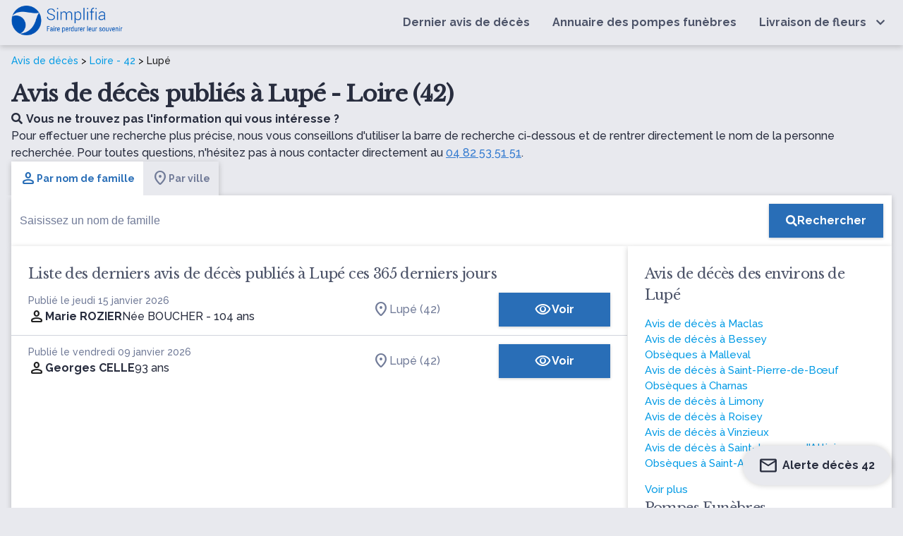

--- FILE ---
content_type: text/html; charset=UTF-8
request_url: https://www.simplifia.fr/avis-de-deces/ville/lupe-42
body_size: 10646
content:


<!DOCTYPE html>
<html lang="fr-FR">
<head>
    <meta http-equiv="Content-Type" content="text/html; charset=UTF-8"/>
    <meta name="viewport" content="width=device-width, initial-scale=1, maximum-scale=5.0"/>
    <meta name="theme-color" content="#296eb7"/>
            <link rel="canonical" href="https://www.simplifia.fr/avis-de-deces/ville/lupe-42"/>
    <meta name="robots" content="index,follow" />

            <link media="all" href="https://www.simplifia.fr/wp-content/cache/autoptimize/css/autoptimize_7cd407d4e6ef9a0b1ab35fddbd64f83d.css" rel="stylesheet"><title>Avis de décès Lupé (42) - obsèques et nécrologie à Lupé - Simplifia</title>
            <meta name="description" content="Retrouvez tous les avis de décès de la ville de Lupé (42) - Adresse et heure des obsèques - Livraison de fleurs de deuil - Condoléances en ligne"/>
            <meta property="og:type" content="website"/>
            <meta property="og:url" content="https://www.simplifia.fr/avis-de-deces/ville/lupe-42"/>
            <meta property="og:image"
                  content="https://www.simplifia.fr/wp-content/themes/simpli-wp-theme-pf-materialize/images/avis-de-deces-journaux.jpg"/>
            <meta property="og:image:width"
                  content="843"/>
            <meta property="og:image:height"
                  content="447"/>
            <meta property="og:title" content="Avis de décès Lupé (42) - obsèques et nécrologie à Lupé - Simplifia"/>
            <meta property="og:description" content="Retrouvez tous les avis de décès de la ville de Lupé (42) - Adresse et heure des obsèques - Livraison de fleurs de deuil - Condoléances en ligne"/>
            <meta name="twitter:title" content="Avis de décès Lupé (42) - obsèques et nécrologie à Lupé - Simplifia"/>
            <meta name="twitter:description" content="Retrouvez tous les avis de décès de la ville de Lupé (42) - Adresse et heure des obsèques - Livraison de fleurs de deuil - Condoléances en ligne"/>

			    <link rel="shortcut icon"
          href="https://www.simplifia.fr/wp-content/themes/simpli-wp-theme-pf-materialize/assets/images/simplifia/simplifia-favicon-48x48.ico">
    <link rel="icon" type="image/png" sizes="32x32"
          href="https://www.simplifia.fr/wp-content/themes/simpli-wp-theme-pf-materialize/assets/images/simplifia/favicon-32x32.png">
    <link rel="icon" type="image/png" sizes="16x16"
          href="https://www.simplifia.fr/wp-content/themes/simpli-wp-theme-pf-materialize/assets/images/simplifia/favicon-16x16.png">
    <link rel="apple-touch-icon" sizes="180x180"
          href="https://www.simplifia.fr/wp-content/themes/simpli-wp-theme-pf-materialize/assets/images/simplifia/apple-touch-icon.png">
    <meta name="msapplication-TileColor" content="#ffffff"/>
    <meta name="msapplication-TileImage"
          content="https://www.simplifia.fr/wp-content/themes/simpli-wp-theme-pf-materialize/assets/images/simplifia/ms-title-150x150.png"/>
    <meta name="twitter:image"
          content="https://www.simplifia.fr/wp-content/themes/simpli-wp-theme-pf-materialize/assets/images/simplifia/logo-simplifia-header.png"/>
    <meta name="twitter:site" content="@Simplifia_info"/>
    <meta name="twitter:card" content="summary"/>
    <meta name="twitter:creator" content="@Simplifia_info">
    <meta name='robots' content='max-image-preview:large' />
	<style>img:is([sizes="auto" i], [sizes^="auto," i]) { contain-intrinsic-size: 3000px 1500px }</style>
	
<!-- Google Tag Manager -->
<script>(function(w,d,s,l,i){w[l]=w[l]||[];w[l].push({'gtm.start':
new Date().getTime(),event:'gtm.js'});var f=d.getElementsByTagName(s)[0],
j=d.createElement(s),dl=l!='dataLayer'?'&l='+l:'';j.async=true;j.src=
'https://www.googletagmanager.com/gtm.js?id='+i+dl;f.parentNode.insertBefore(j,f);
})(window,document,'script','dataLayer','GTM-96DK');</script>
<!-- End Google Tag Manager -->

<link rel='dns-prefetch' href='//ajax.googleapis.com' />
<link rel='dns-prefetch' href='//cdnjs.cloudflare.com' />
<link rel='dns-prefetch' href='//www.simplifia.fr' />
<link rel='dns-prefetch' href='//fonts.googleapis.com' />
<link rel='stylesheet' id='materialize-css' href='https://cdnjs.cloudflare.com/ajax/libs/materialize/1.0.0/css/materialize.min.css?ver=6.8.3' type='text/css' media='all' />

<link rel='stylesheet' id='google-font-raleway-css' href='https://fonts.googleapis.com/css?family=Libre+Baskerville%3A400%7CRaleway%3A500%2C700&#038;ver=6.8.3' type='text/css' media='all' />
<link rel='stylesheet' id='materialize-icons-css' href='https://fonts.googleapis.com/icon?family=Material+Icons+Round%7CMaterial+Icons+Outlined%7CMaterial+Symbols+Outlined%7CMaterial+Symbols+Rounded&#038;ver=6.8.3' type='text/css' media='all' />

<style id='global-styles-inline-css' type='text/css'>
:root{--wp--preset--aspect-ratio--square: 1;--wp--preset--aspect-ratio--4-3: 4/3;--wp--preset--aspect-ratio--3-4: 3/4;--wp--preset--aspect-ratio--3-2: 3/2;--wp--preset--aspect-ratio--2-3: 2/3;--wp--preset--aspect-ratio--16-9: 16/9;--wp--preset--aspect-ratio--9-16: 9/16;--wp--preset--color--black: #000000;--wp--preset--color--cyan-bluish-gray: #abb8c3;--wp--preset--color--white: #ffffff;--wp--preset--color--pale-pink: #f78da7;--wp--preset--color--vivid-red: #cf2e2e;--wp--preset--color--luminous-vivid-orange: #ff6900;--wp--preset--color--luminous-vivid-amber: #fcb900;--wp--preset--color--light-green-cyan: #7bdcb5;--wp--preset--color--vivid-green-cyan: #00d084;--wp--preset--color--pale-cyan-blue: #8ed1fc;--wp--preset--color--vivid-cyan-blue: #0693e3;--wp--preset--color--vivid-purple: #9b51e0;--wp--preset--gradient--vivid-cyan-blue-to-vivid-purple: linear-gradient(135deg,rgba(6,147,227,1) 0%,rgb(155,81,224) 100%);--wp--preset--gradient--light-green-cyan-to-vivid-green-cyan: linear-gradient(135deg,rgb(122,220,180) 0%,rgb(0,208,130) 100%);--wp--preset--gradient--luminous-vivid-amber-to-luminous-vivid-orange: linear-gradient(135deg,rgba(252,185,0,1) 0%,rgba(255,105,0,1) 100%);--wp--preset--gradient--luminous-vivid-orange-to-vivid-red: linear-gradient(135deg,rgba(255,105,0,1) 0%,rgb(207,46,46) 100%);--wp--preset--gradient--very-light-gray-to-cyan-bluish-gray: linear-gradient(135deg,rgb(238,238,238) 0%,rgb(169,184,195) 100%);--wp--preset--gradient--cool-to-warm-spectrum: linear-gradient(135deg,rgb(74,234,220) 0%,rgb(151,120,209) 20%,rgb(207,42,186) 40%,rgb(238,44,130) 60%,rgb(251,105,98) 80%,rgb(254,248,76) 100%);--wp--preset--gradient--blush-light-purple: linear-gradient(135deg,rgb(255,206,236) 0%,rgb(152,150,240) 100%);--wp--preset--gradient--blush-bordeaux: linear-gradient(135deg,rgb(254,205,165) 0%,rgb(254,45,45) 50%,rgb(107,0,62) 100%);--wp--preset--gradient--luminous-dusk: linear-gradient(135deg,rgb(255,203,112) 0%,rgb(199,81,192) 50%,rgb(65,88,208) 100%);--wp--preset--gradient--pale-ocean: linear-gradient(135deg,rgb(255,245,203) 0%,rgb(182,227,212) 50%,rgb(51,167,181) 100%);--wp--preset--gradient--electric-grass: linear-gradient(135deg,rgb(202,248,128) 0%,rgb(113,206,126) 100%);--wp--preset--gradient--midnight: linear-gradient(135deg,rgb(2,3,129) 0%,rgb(40,116,252) 100%);--wp--preset--font-size--small: 13px;--wp--preset--font-size--medium: 20px;--wp--preset--font-size--large: 36px;--wp--preset--font-size--x-large: 42px;--wp--preset--spacing--20: 0.44rem;--wp--preset--spacing--30: 0.67rem;--wp--preset--spacing--40: 1rem;--wp--preset--spacing--50: 1.5rem;--wp--preset--spacing--60: 2.25rem;--wp--preset--spacing--70: 3.38rem;--wp--preset--spacing--80: 5.06rem;--wp--preset--shadow--natural: 6px 6px 9px rgba(0, 0, 0, 0.2);--wp--preset--shadow--deep: 12px 12px 50px rgba(0, 0, 0, 0.4);--wp--preset--shadow--sharp: 6px 6px 0px rgba(0, 0, 0, 0.2);--wp--preset--shadow--outlined: 6px 6px 0px -3px rgba(255, 255, 255, 1), 6px 6px rgba(0, 0, 0, 1);--wp--preset--shadow--crisp: 6px 6px 0px rgba(0, 0, 0, 1);}:where(.is-layout-flex){gap: 0.5em;}:where(.is-layout-grid){gap: 0.5em;}body .is-layout-flex{display: flex;}.is-layout-flex{flex-wrap: wrap;align-items: center;}.is-layout-flex > :is(*, div){margin: 0;}body .is-layout-grid{display: grid;}.is-layout-grid > :is(*, div){margin: 0;}:where(.wp-block-columns.is-layout-flex){gap: 2em;}:where(.wp-block-columns.is-layout-grid){gap: 2em;}:where(.wp-block-post-template.is-layout-flex){gap: 1.25em;}:where(.wp-block-post-template.is-layout-grid){gap: 1.25em;}.has-black-color{color: var(--wp--preset--color--black) !important;}.has-cyan-bluish-gray-color{color: var(--wp--preset--color--cyan-bluish-gray) !important;}.has-white-color{color: var(--wp--preset--color--white) !important;}.has-pale-pink-color{color: var(--wp--preset--color--pale-pink) !important;}.has-vivid-red-color{color: var(--wp--preset--color--vivid-red) !important;}.has-luminous-vivid-orange-color{color: var(--wp--preset--color--luminous-vivid-orange) !important;}.has-luminous-vivid-amber-color{color: var(--wp--preset--color--luminous-vivid-amber) !important;}.has-light-green-cyan-color{color: var(--wp--preset--color--light-green-cyan) !important;}.has-vivid-green-cyan-color{color: var(--wp--preset--color--vivid-green-cyan) !important;}.has-pale-cyan-blue-color{color: var(--wp--preset--color--pale-cyan-blue) !important;}.has-vivid-cyan-blue-color{color: var(--wp--preset--color--vivid-cyan-blue) !important;}.has-vivid-purple-color{color: var(--wp--preset--color--vivid-purple) !important;}.has-black-background-color{background-color: var(--wp--preset--color--black) !important;}.has-cyan-bluish-gray-background-color{background-color: var(--wp--preset--color--cyan-bluish-gray) !important;}.has-white-background-color{background-color: var(--wp--preset--color--white) !important;}.has-pale-pink-background-color{background-color: var(--wp--preset--color--pale-pink) !important;}.has-vivid-red-background-color{background-color: var(--wp--preset--color--vivid-red) !important;}.has-luminous-vivid-orange-background-color{background-color: var(--wp--preset--color--luminous-vivid-orange) !important;}.has-luminous-vivid-amber-background-color{background-color: var(--wp--preset--color--luminous-vivid-amber) !important;}.has-light-green-cyan-background-color{background-color: var(--wp--preset--color--light-green-cyan) !important;}.has-vivid-green-cyan-background-color{background-color: var(--wp--preset--color--vivid-green-cyan) !important;}.has-pale-cyan-blue-background-color{background-color: var(--wp--preset--color--pale-cyan-blue) !important;}.has-vivid-cyan-blue-background-color{background-color: var(--wp--preset--color--vivid-cyan-blue) !important;}.has-vivid-purple-background-color{background-color: var(--wp--preset--color--vivid-purple) !important;}.has-black-border-color{border-color: var(--wp--preset--color--black) !important;}.has-cyan-bluish-gray-border-color{border-color: var(--wp--preset--color--cyan-bluish-gray) !important;}.has-white-border-color{border-color: var(--wp--preset--color--white) !important;}.has-pale-pink-border-color{border-color: var(--wp--preset--color--pale-pink) !important;}.has-vivid-red-border-color{border-color: var(--wp--preset--color--vivid-red) !important;}.has-luminous-vivid-orange-border-color{border-color: var(--wp--preset--color--luminous-vivid-orange) !important;}.has-luminous-vivid-amber-border-color{border-color: var(--wp--preset--color--luminous-vivid-amber) !important;}.has-light-green-cyan-border-color{border-color: var(--wp--preset--color--light-green-cyan) !important;}.has-vivid-green-cyan-border-color{border-color: var(--wp--preset--color--vivid-green-cyan) !important;}.has-pale-cyan-blue-border-color{border-color: var(--wp--preset--color--pale-cyan-blue) !important;}.has-vivid-cyan-blue-border-color{border-color: var(--wp--preset--color--vivid-cyan-blue) !important;}.has-vivid-purple-border-color{border-color: var(--wp--preset--color--vivid-purple) !important;}.has-vivid-cyan-blue-to-vivid-purple-gradient-background{background: var(--wp--preset--gradient--vivid-cyan-blue-to-vivid-purple) !important;}.has-light-green-cyan-to-vivid-green-cyan-gradient-background{background: var(--wp--preset--gradient--light-green-cyan-to-vivid-green-cyan) !important;}.has-luminous-vivid-amber-to-luminous-vivid-orange-gradient-background{background: var(--wp--preset--gradient--luminous-vivid-amber-to-luminous-vivid-orange) !important;}.has-luminous-vivid-orange-to-vivid-red-gradient-background{background: var(--wp--preset--gradient--luminous-vivid-orange-to-vivid-red) !important;}.has-very-light-gray-to-cyan-bluish-gray-gradient-background{background: var(--wp--preset--gradient--very-light-gray-to-cyan-bluish-gray) !important;}.has-cool-to-warm-spectrum-gradient-background{background: var(--wp--preset--gradient--cool-to-warm-spectrum) !important;}.has-blush-light-purple-gradient-background{background: var(--wp--preset--gradient--blush-light-purple) !important;}.has-blush-bordeaux-gradient-background{background: var(--wp--preset--gradient--blush-bordeaux) !important;}.has-luminous-dusk-gradient-background{background: var(--wp--preset--gradient--luminous-dusk) !important;}.has-pale-ocean-gradient-background{background: var(--wp--preset--gradient--pale-ocean) !important;}.has-electric-grass-gradient-background{background: var(--wp--preset--gradient--electric-grass) !important;}.has-midnight-gradient-background{background: var(--wp--preset--gradient--midnight) !important;}.has-small-font-size{font-size: var(--wp--preset--font-size--small) !important;}.has-medium-font-size{font-size: var(--wp--preset--font-size--medium) !important;}.has-large-font-size{font-size: var(--wp--preset--font-size--large) !important;}.has-x-large-font-size{font-size: var(--wp--preset--font-size--x-large) !important;}
:where(.wp-block-post-template.is-layout-flex){gap: 1.25em;}:where(.wp-block-post-template.is-layout-grid){gap: 1.25em;}
:where(.wp-block-columns.is-layout-flex){gap: 2em;}:where(.wp-block-columns.is-layout-grid){gap: 2em;}
:root :where(.wp-block-pullquote){font-size: 1.5em;line-height: 1.6;}
</style>
<link rel="icon" href="https://www.simplifia.fr/wp-content/uploads/cropped-Favicon-Simplifia-32x32.png" sizes="32x32" />
<link rel="icon" href="https://www.simplifia.fr/wp-content/uploads/cropped-Favicon-Simplifia-192x192.png" sizes="192x192" />
<link rel="apple-touch-icon" href="https://www.simplifia.fr/wp-content/uploads/cropped-Favicon-Simplifia-180x180.png" />
<meta name="msapplication-TileImage" content="https://www.simplifia.fr/wp-content/uploads/cropped-Favicon-Simplifia-270x270.png" />
		<style type="text/css" id="wp-custom-css">
			.navbar-fixed nav {
    position: relative !important;
}

.wp-container-core-columns-layout-1{
margin-left:10%;
	margin-right:10%;
	    margin-top: 1em;
}		</style>
		</head>
<body class="wp-singular page-template page-template-page-templates page-template-liste-avis-de-deces page-template-page-templatesliste-avis-de-deces-php page page-id-18 page-child parent-pageid-8 wp-custom-logo wp-theme-simpli-wp-theme-pf-materialize smp">
<header class="smp-header">
    <nav class="smp-header--container" role="navigation">
        <div id="logo-container" class="brand-logo logo-simplifia valign-wrapper">
            <a href="https://www.simplifia.fr/" class="custom-logo-link" rel="home"><img width="494" height="138" src="https://www.simplifia.fr/wp-content/uploads/logo_simplifia.png" class="custom-logo" alt="Simplifia" decoding="async" fetchpriority="high" srcset="https://www.simplifia.fr/wp-content/uploads/logo_simplifia.png 494w, https://www.simplifia.fr/wp-content/uploads/logo_simplifia-300x84.png 300w" sizes="(max-width: 494px) 100vw, 494px" /></a>        </div>
        <div id="nav-mobile" class="sidenav">
            <div id="smp-cssmenu" class="menu-menu-principal-container"><ul id="menu-menu-principal" class="menu"><li id="menu-item-30" class="menu-item menu-item-type-custom menu-item-object-custom"><a href="/avis-de-deces/derniers-avis-de-deces-publies"><span>Dernier avis de décès</span></a></li>
<li id="menu-item-929" class="menu-item menu-item-type-custom menu-item-object-custom"><a href="/annuaire"><span>Annuaire des pompes funèbres</span></a></li>
<li id="menu-item-31" class="livraisonfleurs menu-item menu-item-type-custom menu-item-object-custom menu-item-has-children has-sub"><a href="https://www.simplifia.fr/boutique/"><span>Livraison de fleurs</span></a>
<ul>
	<li id="menu-item-865" class="menu-item menu-item-type-custom menu-item-object-custom"><span data-o="aHR0cHM6Ly93d3cuc2ltcGxpZmlhLmZyL2JvdXRpcXVlL2NhdGVnb3JpZXMvYm91cXVldHMtZGUtZGV1aWwv" class="obflink waves-effect waves-light" ><span>Bouquets de deuil</span></span></li>
	<li id="menu-item-866" class="menu-item menu-item-type-custom menu-item-object-custom"><span data-o="aHR0cHM6Ly93d3cuc2ltcGxpZmlhLmZyL2JvdXRpcXVlL2NhdGVnb3JpZXMvY29tcG9zaXRpb25zLWZsb3JhbGVzLWZ1bmVyYWlyZXMv" class="obflink waves-effect waves-light" ><span>Compositions florales funéraires</span></span></li>
	<li id="menu-item-867" class="menu-item menu-item-type-custom menu-item-object-custom"><span data-o="aHR0cHM6Ly93d3cuc2ltcGxpZmlhLmZyL2JvdXRpcXVlL2NhdGVnb3JpZXMvZ2VyYmVzLWRlLWZsZXVycy1kZS1kZXVpbC8=" class="obflink waves-effect waves-light" ><span>Gerbes de fleurs de deuil</span></span></li>
	<li id="menu-item-868" class="menu-item menu-item-type-custom menu-item-object-custom"><span data-o="aHR0cHM6Ly93d3cuc2ltcGxpZmlhLmZyL2JvdXRpcXVlL2NhdGVnb3JpZXMvY291cm9ubmVzLWZ1bmVyYWlyZXMv" class="obflink waves-effect waves-light" ><span>Couronnes funéraires</span></span></li>
	<li id="menu-item-869" class="menu-item menu-item-type-custom menu-item-object-custom"><span data-o="aHR0cHM6Ly93d3cuc2ltcGxpZmlhLmZyL2JvdXRpcXVlL2NhdGVnb3JpZXMvZmxldXJzLWVuLXBvdC1wb3VyLW9ic2VxdWVzLw==" class="obflink waves-effect waves-light" ><span>Fleurs en pot pour obsèques</span></span></li>
	<li id="menu-item-870" class="menu-item menu-item-type-custom menu-item-object-custom"><span data-o="aHR0cHM6Ly93d3cuc2ltcGxpZmlhLmZyL2JvdXRpcXVlL2NhdGVnb3JpZXMvcmFxdWV0dGVzLWRlLWZsZXVycy1kZS1kZXVpbC8=" class="obflink waves-effect waves-light" ><span>Raquettes de fleurs de deuil</span></span></li>
</ul>
</li>
</ul></div>            <div id="contact-nav">
                <ul class="light">
                    <li class="contact-nav-title">Contact</li>
                    <li><span class="light obflink" data-o="dGVsOjA0IDgyIDUzIDUxIDUx"><i
                                    class="fas fa-phone"></i>04 82 53 51 51</span></li>
                    <li><span class="light" data-o="bWFpbHRvOmNvbnRhY3RAc2ltcGxpZmlhLmZy"><i
                                    class="fas fa-envelope"></i>contact@simplifia.fr</span></li>
                </ul>
            </div>
        </div>
        <a href="#" data-target="nav-mobile" class="sidenav-trigger" aria-label="Ouvrir le menu">
            <i class="fas fa-bars main-text-color" id="ctamobile"></i>
        </a>
    </nav>
</header><div class="smp-page-container">
    <div class="smp-page-wrapper">
        <div class="smp-page-intro">
            <div class="simpli-breadcrumb">
                <a href="/">Avis de décès</a> >
                                    <a href="/avis-de-deces/departement/loire-42">Loire - 42</a> >
                    Lupé                            </div>
            <h1>
                Avis de décès publiés à Lupé - Loire (42)            </h1>

            
                            <p class="smp-body">
                    <span class="smp-body--b"><i class="fas fa-search"
                                                 style="margin-right: 5px"></i>Vous ne trouvez pas l'information qui vous intéresse ?</span>
                    <br>
                    Pour effectuer une recherche plus précise, nous vous conseillons d'utiliser la barre de recherche ci-dessous et de rentrer directement le nom de la personne recherchée. Pour toutes questions, n'hésitez pas à nous contacter directement au                    <span class="obflink smp-body--link" data-o=""tel:04 82 53 51 51"">04 82 53 51 51</span>.
                </p>
            
        </div>

        <div class="smp-searchbar">
    <ul class="tabs smp-tabs"
        id="start">
        <li class="tab">
            <a class="active smp-body smp-body--b"
               href="#name">
               <span class="smp-icon material-symbols-rounded wp-block-smp-smp-icon" data-icon-type="material-symbols-rounded" data-icon-family="Material+Symbols+Rounded" data-smp-icon="person" data-smp-icon-type="s_rounded"      ></span>
               Par nom de famille</a>

        </li>
        <li class="tab">
            <a href="#city" class="smp-body smp-body--b">
                <span class="smp-icon material-symbols-rounded wp-block-smp-smp-icon" data-icon-type="material-symbols-rounded" data-icon-family="Material+Symbols+Rounded" data-smp-icon="location_on" data-smp-icon-type="s_rounded"      ></span>
                Par ville</a>
        </li>
    </ul>
    <div id="name"
         class="smp-search-field">
        <form class="searchform valign-wrapper"
              action="/avis-de-deces/recherche"
              method="get">
            <input type="hidden"
                   name="q"
                   value="name"
                   placeholder="name">
            <div class="smp-search-field__input">
                <input type="text"
                       name="value"
                       class="search "
                       id="nameInput"
                       autocomplete="off"
                       placeholder="Saisissez un nom de famille">

            </div>
            <div class="smp-search-field__action">
                <button type="submit"
                        aria-label="Rechercher"
                        class="smp-button smp-button-primary"><i
                            class="fas fa-search"
                    ></i><span class="smp-search-field__action__text">Rechercher</span>
                </button>
            </div>
        </form>
    </div>
    <div id="city"
         class="smp-search-field" style="display: none">
        <form class="searchform valign-wrapper"
              action="/"
              autocomplete="off"
              method="get">
            <input type="hidden"
                   name="q"
                   value="city">
            <div class="smp-search-field__input" id="cities">
                <input type="text" class="form-control" autocomplete="off" id="form-city"
                       placeholder="Saisissez une ville">

            </div>
            <div class="smp-search-field__action">
                <button type="submit"
                        aria-label="Rechercher"
                        class="smp-button smp-button-primary">
                    <i
                            class="fas fa-search"></i>
                    <span class="smp-search-field__action__text">Rechercher</span>
                </button>
            </div>
        </form>
    </div>
</div>
<script>
    var searchByNameUrl = 'L3dwLWpzb24vbWVtb3JpYWwvdjEvb2JpdHVhcmllcz9sYXN0bmFtZT0=';

    var urlObituary = 'YXZpcy1kZS1kZWNlcw==';
    var urlVille = 'YXZpcy1kZS1kZWNlcy92aWxsZQ==';
</script>


<script type="application/ld+json">
    {
        "@context": "http://schema.org",
        "@type": "WebSite",
        "url": "https://www.simplifia.fr",
        "potentialAction": {
            "@type": "SearchAction",
            "target": "https://www.simplifia.fr/avis-de-deces/recherche?q=name&value={search_term_string}",
            "query-input": "required name=search_term_string"
        }
    }
</script>
        <div class="smp-obituaries-with-location">
            <div class="smp-card smp-card--list-obituaries">
                                    <h2>
                        Liste des derniers avis de décès publiés à Lupé ces 365 derniers jours                    </h2>
                    
<table class="smp-table-obituaries">
    <tbody>
            <tr class="smp-table-obituaries__row obflink" data-l="L2F2aXMtZGUtZGVjZXMvbWFyaWUtcm96aWVyLWx1cGU=">
            <td class="smp-table-obituaries__row__defunct">
                <div class="smp-caption smp-grey-500">
                                            Publié le jeudi 15 janvier 2026                                    </div>
                <div class="smp-table-obituaries__row__defunct__info">
                    <span class="smp-icon material-symbols-rounded wp-block-smp-smp-icon" data-icon-type="material-symbols-rounded" data-icon-family="Material+Symbols+Rounded" data-smp-icon="person" data-smp-icon-type="s_rounded"      ></span>
                    <div class="smp-table-obituaries__row__defunct__details">
                         <a href="/avis-de-deces/marie-rozier-lupe">
                            <span class="smp-body smp-body--b">Marie ROZIER</span>

                                                              <div class="smp-table-obituaries__row__defunct__complements">
                                                            <span class="smp-body" data-cy="birthname">
                                    Née BOUCHER</span>
                                                                                                          <span class="smp-body" data-cy="age">
                                             -                                             104 ans</span>
                                                                     </div>
                                                     </a>
                    </div>
                </div>
            </td>
            <td class="smp-table-obituaries__row__city">
                                                            <span class="obflink smp-body"
                              data-o="L2F2aXMtZGUtZGVjZXMvdmlsbGUvbHVwZS00Mg==">
                           <span class="smp-icon material-symbols-rounded wp-block-smp-smp-icon" data-icon-type="material-symbols-rounded" data-icon-family="Material+Symbols+Rounded" data-smp-icon="location_on" data-smp-icon-type="s_rounded"      ></span>
                               Lupé (42)                        </span>
                                                </td>
            <td class="smp-table-obituaries__row__action">
                <span class="obflink smp-button smp-button-primary"
                      data-cy="list-obituary-cta-button"
                      data-o="L2F2aXMtZGUtZGVjZXMvbWFyaWUtcm96aWVyLWx1cGU=">
                    <span class="smp-icon material-symbols-outlined wp-block-smp-smp-icon" data-icon-type="material-symbols-outlined" data-icon-family="Material+Symbols+Outlined" data-smp-icon="visibility" data-smp-icon-type="outlined"      ></span>
                    Voir                </span>
            </td>
        </tr>
            <tr class="smp-table-obituaries__row obflink" data-l="L2F2aXMtZGUtZGVjZXMvZ2Vvcmdlcy1jZWxsZS1sdXBl">
            <td class="smp-table-obituaries__row__defunct">
                <div class="smp-caption smp-grey-500">
                                            Publié le vendredi 09 janvier 2026                                    </div>
                <div class="smp-table-obituaries__row__defunct__info">
                    <span class="smp-icon material-symbols-rounded wp-block-smp-smp-icon" data-icon-type="material-symbols-rounded" data-icon-family="Material+Symbols+Rounded" data-smp-icon="person" data-smp-icon-type="s_rounded"      ></span>
                    <div class="smp-table-obituaries__row__defunct__details">
                         <a href="/avis-de-deces/georges-celle-lupe">
                            <span class="smp-body smp-body--b">Georges CELLE</span>

                                                              <div class="smp-table-obituaries__row__defunct__complements">
                                                                                                          <span class="smp-body" data-cy="age">
                                                                                        93 ans</span>
                                                                     </div>
                                                     </a>
                    </div>
                </div>
            </td>
            <td class="smp-table-obituaries__row__city">
                                                            <span class="obflink smp-body"
                              data-o="L2F2aXMtZGUtZGVjZXMvdmlsbGUvbHVwZS00Mg==">
                           <span class="smp-icon material-symbols-rounded wp-block-smp-smp-icon" data-icon-type="material-symbols-rounded" data-icon-family="Material+Symbols+Rounded" data-smp-icon="location_on" data-smp-icon-type="s_rounded"      ></span>
                               Lupé (42)                        </span>
                                                </td>
            <td class="smp-table-obituaries__row__action">
                <span class="obflink smp-button smp-button-primary"
                      data-cy="list-obituary-cta-button"
                      data-o="L2F2aXMtZGUtZGVjZXMvZ2Vvcmdlcy1jZWxsZS1sdXBl">
                    <span class="smp-icon material-symbols-outlined wp-block-smp-smp-icon" data-icon-type="material-symbols-outlined" data-icon-family="Material+Symbols+Outlined" data-smp-icon="visibility" data-smp-icon-type="outlined"      ></span>
                    Voir                </span>
            </td>
        </tr>
        </tbody>
</table>

<script>
    document.querySelectorAll('.smp-table-obituaries__row__city a').forEach((link) => link.addEventListener('click', (e) => e.stopPropagation()));
</script>

<script type="application/ld+json">
    {
"@context": "http://schema.org",
  "@type": "ItemList",
  "itemListElement":[
        {
      "@type": "ListItem",
      "position": 1,
      "url" : "https://www.simplifia.fr/avis-de-deces/marie-rozier-lupe"
  },
            {
      "@type": "ListItem",
      "position": 2,
      "url" : "https://www.simplifia.fr/avis-de-deces/georges-celle-lupe"
  }
            ]
  }


</script>
                            </div>


            
                <div class="smp-card">
                        <style>
        #toggleCities {
            display: none;
        }

        .more-cities {
            display: none;
        }

        .toggle-cities {
            color: #039be5;
            font-weight: 500;
            font-size: 15px;
            cursor: pointer;
        }

        #toggleCities:checked + .more-cities {
            display: block;
        }

        #toggleCities:checked ~ .toggle-cities > .toggle-more-cities {
            display: none;
        }

        .toggle-cities > .toggle-more-cities {
            display: block;
        }

        #toggleCities:checked ~ .toggle-cities > .toggle-less-cities {
            display: block;
        }

        .toggle-cities > .toggle-less-cities {
            display: none;
        }
    </style>
    <div >
                            <h2>Avis de décès des environs de Lupé</h2>
                    <ul>
                            <li>
                    <a href="/avis-de-deces/ville/maclas-42">Avis de décès à Maclas</a>
                </li>
                                <li>
                    <a href="/avis-de-deces/ville/bessey-42">Avis de décès à Bessey</a>
                </li>
                                <li>
                    <a href="/avis-de-deces/ville/malleval-42">Obsèques à Malleval</a>
                </li>
                                <li>
                    <a href="/avis-de-deces/ville/saint-pierre-de-boeuf-42">Avis de décès à Saint-Pierre-de-Bœuf</a>
                </li>
                                <li>
                    <a href="/avis-de-deces/ville/charnas-07">Obsèques à Charnas</a>
                </li>
                                <li>
                    <a href="/avis-de-deces/ville/limony-07">Avis de décès à Limony</a>
                </li>
                                <li>
                    <a href="/avis-de-deces/ville/roisey-42">Avis de décès à Roisey</a>
                </li>
                                <li>
                    <a href="/avis-de-deces/ville/vinzieux-07">Avis de décès à Vinzieux</a>
                </li>
                                <li>
                    <a href="/avis-de-deces/ville/saint-jacques-d-atticieux-07">Avis de décès à Saint-Jacques-d'Atticieux</a>
                </li>
                                <li>
                    <a href="/avis-de-deces/ville/saint-appolinard-42">Obsèques à Saint-Appolinard</a>
                </li>
                
        </ul>

                    <input type="checkbox" id="toggleCities"/>
            <ul class="more-cities">
                                    <li>
                        <a href="/avis-de-deces/ville/chavanay-42">Obsèques à Chavanay</a>
                    </li>
                                        <li>
                        <a href="/avis-de-deces/ville/veranne-42">Avis de décès à Véranne</a>
                    </li>
                                        <li>
                        <a href="/avis-de-deces/ville/saint-maurice-l-exil-38">Obsèques à Saint-Maurice-l'Exil</a>
                    </li>
                                        <li>
                        <a href="/avis-de-deces/ville/le-peage-de-roussillon-38">Obsèques à Le Péage-de-Roussillon</a>
                    </li>
                                        <li>
                        <a href="/avis-de-deces/ville/felines-07">Obsèques à Félines</a>
                    </li>
                                        <li>
                        <a href="/avis-de-deces/ville/pelussin-42">Obsèques à Pélussin</a>
                    </li>
                                        <li>
                        <a href="/avis-de-deces/ville/saint-alban-du-rhone-38">Obsèques à Saint-Alban-du-Rhône</a>
                    </li>
                                        <li>
                        <a href="/avis-de-deces/ville/serrieres-71">Avis de décès à Serrières</a>
                    </li>
                                        <li>
                        <a href="/avis-de-deces/ville/saint-michel-sur-rhone-42">Avis de décès à Saint-Michel-sur-Rhône</a>
                    </li>
                                        <li>
                        <a href="/avis-de-deces/ville/savas-07">Obsèques à Savas</a>
                    </li>
                                        <li>
                        <a href="/avis-de-deces/ville/colombier-03">Avis de décès à Colombier</a>
                    </li>
                                        <li>
                        <a href="/avis-de-deces/ville/salaise-sur-sanne-38">Obsèques à Salaise-sur-Sanne</a>
                    </li>
                                        <li>
                        <a href="/avis-de-deces/ville/clonas-sur-vareze-38">Obsèques à Clonas-sur-Varèze</a>
                    </li>
                                        <li>
                        <a href="/avis-de-deces/ville/sablons-38">Avis de décès à Sablons</a>
                    </li>
                                        <li>
                        <a href="/avis-de-deces/ville/roussillon-38">Obsèques à Roussillon</a>
                    </li>
                                        <li>
                        <a href="/avis-de-deces/ville/saint-julien-molin-molette-42">Obsèques à Saint-Julien-Molin-Molette</a>
                    </li>
                                        <li>
                        <a href="/avis-de-deces/ville/chuyer-42">Avis de décès à Chuyer</a>
                    </li>
                                        <li>
                        <a href="/avis-de-deces/ville/saint-clair-du-rhone-38">Avis de décès à Saint-Clair-du-Rhône</a>
                    </li>
                                        <li>
                        <a href="/avis-de-deces/ville/peaugres-07">Avis de décès à Peaugres</a>
                    </li>
                                        <li>
                        <a href="/avis-de-deces/ville/verin-42">Avis de décès à Vérin</a>
                    </li>
                                        <li>
                        <a href="/avis-de-deces/ville/doizieux-42">Avis de décès à Doizieux</a>
                    </li>
                                        <li>
                        <a href="/avis-de-deces/ville/les-roches-de-condrieu-38">Avis de décès à Les Roches-de-Condrieu</a>
                    </li>
                                        <li>
                        <a href="/avis-de-deces/ville/peyraud-07">Obsèques à Peyraud</a>
                    </li>
                                        <li>
                        <a href="/avis-de-deces/ville/saint-marcel-les-annonay-07">Obsèques à Saint-Marcel-lès-Annonay</a>
                    </li>
                                        <li>
                        <a href="/avis-de-deces/ville/saint-clair-07">Obsèques à Saint-Clair</a>
                    </li>
                                        <li>
                        <a href="/avis-de-deces/ville/auberives-sur-vareze-38">Obsèques à Auberives-sur-Varèze</a>
                    </li>
                                        <li>
                        <a href="/avis-de-deces/ville/pavezin-42">Avis de décès à Pavezin</a>
                    </li>
                                        <li>
                        <a href="/avis-de-deces/ville/bogy-07">Obsèques à Bogy</a>
                    </li>
                                        <li>
                        <a href="/avis-de-deces/ville/saint-prim-38">Avis de décès à Saint-Prim</a>
                    </li>
                                        <li>
                        <a href="/avis-de-deces/ville/graix-42">Obsèques à Graix</a>
                    </li>
                                </ul>
            <label class="toggle-cities" for="toggleCities">
                <span class="toggle-more-cities">Voir plus</span>
                <span class="toggle-less-cities">Voir moins</span>
            </label>
            
    </div>
                            <div>
                            <h2>Pompes Funèbres</h2>
                            <ul>
                                <li><a href="/annuaire/pompes-funebres-loire-42/lupe">Toutes les agences de pompes funèbres à  Lupé</a></li>
                            </ul>
                        </div>
                                    </div>
            
            
        </div>

            </div>
</div>


        <div style="position: relative" id="modalAlartMail">
            
<!-- Modal Trigger -->
<a class="modal-trigger fab_alert_mail" href="#emailAlert" id="fabMailAlert">
    <div class="mail-letter">
        <svg width="100%" height="100%" viewBox="0 0 20 16" fill="none" xmlns="http://www.w3.org/2000/svg">
    <path d="M2 16C1.45 16 0.979333 15.8043 0.588 15.413C0.196 15.021 0 14.55 0 14V2C0 1.45 0.196 0.979333 0.588 0.588C0.979333 0.196 1.45 0 2 0H18C18.55 0 19.021 0.196 19.413 0.588C19.8043 0.979333 20 1.45 20 2V14C20 14.55 19.8043 15.021 19.413 15.413C19.021 15.8043 18.55 16 18 16H2ZM10 9L2 4V14H18V4L10 9ZM10 7L18 2H2L10 7ZM2 4V2V14V4Z"
          fill="currentColor"/>
</svg>
    </div>
    <div class="mail-letter-label" id="fabMailAlertMessage">Alerte décès 42    </div>
</a>

<!-- Modal Structure -->
<div id="emailAlert" class="modal smp-modal smp-modal--small">
    <form class="modal-container" id="add-mail-alert-form">

        <a class="modal-cross modal-close">
            <svg width="100%" height="100%" viewBox="0 0 14 14" fill="none" xmlns="http://www.w3.org/2000/svg">
    <path d="M1.4 14L0 12.6L5.6 7L0 1.4L1.4 0L7 5.6L12.6 0L14 1.4L8.4 7L14 12.6L12.6 14L7 8.4L1.4 14Z"
          fill="currentColor"/>
</svg>
        </a>

        <div class="notification-active">
            <svg width="100%" height="100%" viewBox="0 0 24 28" fill="none" xmlns="http://www.w3.org/2000/svg">
    <path d="M0.133301 11.101C0.133301 9.30101 0.511079 7.59546 1.26663 5.98435C2.02219 4.37323 3.09997 3.00101 4.49997 1.86768L5.86663 3.36768C4.68886 4.32323 3.77219 5.47323 3.11663 6.81768C2.46108 8.16212 2.1333 9.5899 2.1333 11.101H0.133301ZM21.9 11.101C21.9 9.5899 21.5889 8.16212 20.9666 6.81768C20.3444 5.47323 19.4444 4.32323 18.2666 3.36768L19.6333 1.86768C21.0111 3.02323 22.0666 4.40101 22.8 6.00101C23.5333 7.60101 23.9 9.30101 23.9 11.101H21.9ZM1.3333 23.3343V21.3343H4.1333V11.1343C4.1333 9.26768 4.6833 7.60657 5.7833 6.15101C6.8833 4.69546 8.3333 3.77879 10.1333 3.40101V2.43435C10.1333 1.92323 10.3166 1.50101 10.6833 1.16768C11.05 0.834345 11.4889 0.667679 12 0.667679C12.5111 0.667679 12.95 0.834345 13.3166 1.16768C13.6833 1.50101 13.8666 1.92323 13.8666 2.43435V3.40101C15.6666 3.77879 17.1222 4.69546 18.2333 6.15101C19.3444 7.60657 19.9 9.26768 19.9 11.1343V21.3343H22.6666V23.3343H1.3333ZM12 27.3343C11.2889 27.3343 10.6666 27.0732 10.1333 26.551C9.59997 26.0288 9.3333 25.401 9.3333 24.6677H14.6666C14.6666 25.401 14.4055 26.0288 13.8833 26.551C13.3611 27.0732 12.7333 27.3343 12 27.3343ZM6.1333 21.3343H17.9V11.1343C17.9 9.4899 17.3333 8.0899 16.2 6.93434C15.0666 5.77879 13.6777 5.20101 12.0333 5.20101C10.3889 5.20101 8.99441 5.77879 7.84997 6.93434C6.70552 8.0899 6.1333 9.4899 6.1333 11.1343V21.3343Z"
          fill="currentColor"/>
</svg>
        </div>

        <div class="smp-h4">Soyez alerté des décès dans le 42            - Loire</div>

        <div class="input-field inline">
            <input id="email_alert" type="email" class="validate"
                   pattern="^[a-zA-Z0-9._%+-]+@[a-zA-Z0-9.-]+\.[a-zA-Z]{2,}$"
                   autocomplete="off" required style="padding-left: 10px; max-width: 95%; margin-top: 2px;">
            <label for="email_alert" class="paddingLeftTenPx">Adresse e-mail</label>
            <span class="helper-text" data-error="Veuillez saisir un e-mail valide."></span>
        </div>


        
                    <input type="hidden" id="departmentZipCode" value="42">
        

        <div class="description">En cliquant sur "recevoir les alertes", vous recevrez un e-mail quotidien d’avis de
            décès. Vous acceptez également les conditions d’utilisation du site simplifia.fr
        </div>

        <button class="smp-button smp-button-primary" type="submit" id="add-mail-alert" name="action">
            Recevoir les alertes
        </button>
    </form>
</div>        </div>
    
<footer id="simplifia" class="smp-footer">
  <div class="smp-footer-container">
    <div class="smp-footer-item">
        <span class="smp-h2">Nos services</span>
        <ul>
            <li>
                <span class="obflink" data-o="L2F2aXMtZGUtZGVjZXMvZGVybmllcnMtYXZpcy1kZS1kZWNlcy1wdWJsaWVz">Avis de décès</span>
            </li>
            <li>
                <span class="obflink" data-o="aHR0cHM6Ly93d3cuc2ltcGxpZmlhLmZyL2F2aXMtZGUtZGVjZXMvZmFtaWxsZXM=">Liste des familles</span>
            </li>
            <li>
                <span class="obflink" data-o="L2FubnVhaXJl">Annuaire des pompes funèbres</span>
            </li>
            <li>
                <span class="obflink" data-o="L2JvdXRpcXVlLw==">Livraison de fleurs</span>
            </li>
            <li>
            <span style="display: block; margin-bottom: 4px;" class="obflink" data-o="aHR0cHM6Ly93d3cuc2lsdmVyYWxsaWFuY2UuY29tLw=="><img src="https://www.simplifia.fr/wp-content/themes/simpli-wp-theme-pf-materialize/assets/images/silver-alliance-logo.png" alt="Silver Alliance" style="width: 50px; height: 50px;"></span>
                Simplifia est membre de la Silver Alliance,<br> premier collectif de marques dédié au mieux vieillir<br> à domicile. Pour en savoir plus : <span class="obflink" data-o="aHR0cHM6Ly93d3cuc2lsdmVyYWxsaWFuY2UuY29tLw==">www.silveralliance.com</span>
            </li>
        </ul>
    </div>
    <div class="smp-footer-item">
        <span class="smp-h2">Contactez-nous</span>
        <ul class="smp-footer-contacts">
            <li>
            <span class="obflink" data-o="dGVsOiszMzQ4MjUzNTE1MQ==">
                <i class="fas fa-phone left"></i>04 82 53 51 51
            </span>
            </li>
            <li>
            <span class="obflink" data-o="bWFpbHRvOmNvbnRhY3RAc2ltcGxpZmlhLmZy">
                <i class="fas fa-envelope left"></i>contact@simplifia.fr
            </span>
            </li>
        </ul>
    </div>
    <div class="smp-footer-item">
        <span class="smp-h2">Réseaux sociaux</span>
        <ul class="smp-footer-socials list_horizontal">
                            <li>

            <span class="obflink" data-o="aHR0cHM6Ly93d3cuZmFjZWJvb2suY29tL3NpbXBsaWZpYS8=">
                <i
                        class="fab fa-facebook-f"></i>
            </span>
                </li>
                <li>
            <span class="obflink" data-o="aHR0cHM6Ly93d3cubGlua2VkaW4uY29tL2NvbXBhbnkvc2ltcGxpZmlhLWZvci1idXNpbmVzcw==">
                <i
                        class="fab fa-linkedin-in"></i>
            </span>
                </li>
                    </ul>
    </div>
    <div class="smp-footer-item">
        <span class="smp-h2">Liens utiles</span>
        <ul>
            <li>
            <span class="obflink"
                  data-o="aHR0cHM6Ly9kb2NzLmdvb2dsZS5jb20vZm9ybXMvZC9lLzFGQUlwUUxTZHJVQXBWQ1A3OXhBR2NXMFJQbjd5dENjNlBEeUN1ZHN2VE9CNEU4QUN6TjFKMHBnL3ZpZXdmb3Jt">Publier un avis de décès</span>
            </li>
            <li>
                <span class="obflink" data-o="bWFpbHRvOmNvbnRhY3RAc2ltcGxpZmlhLmZy">Signaler un abus/une erreur</span>
            </li>
            <li>
                <span class="obflink" data-o="amF2YXNjcmlwdDpvcGVuQXhlcHRpb0Nvb2tpZXMoKQ==">Gestionnaire de cookies</span>
            </li>

            <li>
                                    <span class="obflink"
                          data-o="aHR0cHM6Ly93d3cud2VsY29tZXRvdGhlanVuZ2xlLmNvbS9mci9jb21wYW5pZXMvc2ltcGxpZmlh">Consultez nos offres d'emploi</span>
                            </li>
            <li>
            <span class="obflink"
                  data-o="L3dwLXBvbGl0aXF1ZS1kb25uZWVzLXBlcnNvbm5lbGxlcw==">Politique de traitement des données</span>
            </li>
            <li>
        </ul>
    </div>
</div>

<div class="footer-copyright">
    <div class="container">
        <div class="row center">© Simplifia - Tous droits réservés - <span class="obflink" tabindex="0"
                                                                                   data-o="aHR0cHM6Ly93d3cuc2ltcGxpZmlhLmZyL3dwLWNndg==">
                    CGV</span> - <span class="obflink" tabindex="0"
                                                                                   data-o="aHR0cHM6Ly93d3cuc2ltcGxpZmlhLmZyL2NndQ==">
                    CGU</span> - <span class="obflink" tabindex="0"
                                               data-o="aHR0cHM6Ly93d3cuc2ltcGxpZmlhLmZyL3dwLW1lbnRpb25zLWxlZ2FsZXM=">
                    Mentions légales</span>        </div>
    </div>
</div></footer>
<script type="speculationrules">
{"prefetch":[{"source":"document","where":{"and":[{"href_matches":"\/*"},{"not":{"href_matches":["\/wp-*.php","\/wp-admin\/*","\/wp-content\/uploads\/*","\/wp-content\/*","\/wp-content\/plugins\/*","\/wp-content\/themes\/simpli-wp-theme-pf-materialize\/*","\/*\\?(.+)"]}},{"not":{"selector_matches":"a[rel~=\"nofollow\"]"}},{"not":{"selector_matches":".no-prefetch, .no-prefetch a"}}]},"eagerness":"conservative"}]}
</script>

<link rel='stylesheet' id='google-material-icons-outlined-css' href='https://fonts.googleapis.com/icon?family=Material+Symbols+Outlined&#038;ver=6.8.3#asyncload' type='text/css' media='all' />
<link rel='stylesheet' id='google-material-icons-s_rounded-css' href='https://fonts.googleapis.com/icon?family=Material+Symbols+Rounded&#038;ver=6.8.3#asyncload' type='text/css' media='all' />
<script type="text/javascript" src="https://ajax.googleapis.com/ajax/libs/jquery/3.6.1/jquery.min.js?ver=6.8.3" id="jquery-js"></script>
<script type="text/javascript" src="https://cdnjs.cloudflare.com/ajax/libs/materialize/1.0.0/js/materialize.min.js?ver=6.8.3" id="memorial-materialize-js-js"></script>
<script type="text/javascript" src="https://www.simplifia.fr/wp-content/themes/simpli-wp-theme-pf-materialize/assets/js/init-js.js?ver=1769079676" id="memorial-init-js-js"></script>
<script type="text/javascript" id="SearchBarAutocomplete-js-extra">
/* <![CDATA[ */
var translation = {"ans":"ans","publieLe":"Publi\u00e9 le"};
/* ]]> */
</script>
<script type="text/javascript" async="async" src="https://www.simplifia.fr/wp-content/plugins/simpli-wp-obituary/Widgets/MemorialWidgets/MemorialSearchBarWidget/Views/js/SearchBarAutocomplete.js?ver=1769157819#asyncload" id="SearchBarAutocomplete-js"></script>
<script type="text/javascript" src="https://www.simplifia.fr/wp-content/plugins/simpli-wp-obituary/build/blocks/common/smp-icon/view.js?ver=51ff31bae3f2e999ad5b" id="smp-smp-icon-view-script-js" defer="defer" data-wp-strategy="defer"></script>
<script type="text/javascript" src="https://www.simplifia.fr/wp-content/plugins/simpli-wp-obituary/Widgets/MemorialWidgets/MemorialObituariesWidget/Views/_part/../js/post-email-alert.js?ver=1769157818" id="post_mail_alert_js-js"></script>
 
</body>
</html>
<script type="application/ld+json">
    {
     "@context": "http://schema.org",
     "@type": "BreadcrumbList",
     "itemListElement":
     [
      {
       "@type": "ListItem",
       "position": 1,
       "item":
       {
        "@id": "https://www.simplifia.fr",
    "name": "Simplifia"
    }
  },
   {
   "@type": "ListItem",
   "position": 2,
   "item":
   {
    "@id": "",
    "name": "Avis de décès"
    }
  },
    {
   "@type": "ListItem",
  "position": 3,
  "item":
   {
     "@id": "https://www.simplifia.fr/avis-de-deces/ville/lupe-42",
     "name": "Lupé"

   }
  }
   ]
}


</script>

<!-- Performance optimized by Redis Object Cache. Learn more: https://wprediscache.com -->


--- FILE ---
content_type: text/css
request_url: https://www.simplifia.fr/wp-content/cache/autoptimize/css/autoptimize_7cd407d4e6ef9a0b1ab35fddbd64f83d.css
body_size: 5600
content:
:root{--smp-primary-color:#296eb7;--smp-primary-color-hover:#296eb7D9;--smp-primary-color-92:#deeaf7;--smp-primary-color-96:#eef5fb;--smp-dark-grey-900:#282d3e;--smp-grey-25:#f9fafb;--smp-grey-50:#e8e9ee;--smp-grey-100:#d0d3dc;--smp-grey-200:#b9bdcb;--smp-grey-300:#a1a7b9;--smp-grey-400:#8991a9;--smp-grey-500:#717b98;--smp-grey-600:#5f6780;--smp-grey-700:#4d5469;--smp-grey-800:#3d4252;--smp-grey-900:#2b2f3b;--smp-blue-link:#347bd0;--smp-blue-cta:#347bd0;--smp-blue-50:#e3f2fd;--smp-blue-100:#bbdefb;--smp-green-500:#019c8a;--smp-orange-700:#ef7f18;--smp-white:#fff;--smp-shadow:rgba(0,0,0,.2);--smp-hero-background:#e4d49b;--smp-hero-background-92:#f4eed7;--smp-red-error:#af2021;--smp-green-success:#006e5e;--smp-hero-88:#f2eacf;--smp-spacing-1:4px;--smp-spacing-2:8px;--smp-spacing-3:12px;--smp-spacing-4:16px;--smp-spacing-5:20px;--smp-spacing-6:24px;--smp-h1-font-size:var(--wp--preset--font-size--h-1);--smp-h2-font-size:var(--wp--preset--font-size--h-2);--smp-h3-font-size:var(--wp--preset--font-size--h-3);--smp-h1-line-height:var(--wp--preset--font-size--h-1);--smp-h2-line-height:var(--wp--preset--font-size--h-2);--smp-h3-line-height:var(--wp--preset--font-size--h-3)}.smp{font-family:Raleway}.smp-body{color:var(--smp-dark-grey-900);font-size:16px;font-style:normal;font-weight:500;line-height:150%;padding:0;margin:0}.smp-body--b{font-weight:700}.smp-body--link{text-decoration-line:underline;color:var(--smp-blue-link)}.smp-h1,h1,.smp h1,.smp .smp-h1{color:var(--smp-dark-grey-900);font-family:Libre Baskerville;font-size:32px;font-style:normal;font-weight:700;line-height:150%;letter-spacing:-.96px;padding:0;margin:0}.smp .smp-subtitle,.smp-subtitle{color:var(--smp-dark-grey-900);font-family:Libre Baskerville;font-size:16px;font-style:normal;font-weight:400;line-height:150%;padding:0;margin:0}.smp-h2,h2,.smp h2,.smp .smp-h2{color:var(--smp-grey-700);font-family:Libre Baskerville;font-size:20px;font-style:normal;font-weight:400;line-height:150%;letter-spacing:-.6px;padding:0;margin:0}.smp-h3,h3,.smp h3,.smp .smp-h3{color:var(--smp-dark-grey-900);font-family:Libre Baskerville;font-size:16px;font-style:normal;font-weight:700;line-height:150%;letter-spacing:-.32px;padding:0;margin:0}.smp-caption{color:var(--smp-dark-grey-900);font-size:14px;font-style:normal;font-weight:500;line-height:150%;padding:0;margin:0}.smp-grey-700{color:var(--smp-grey-700)}.smp-grey-500{color:var(--smp-grey-500)}.smp-card{display:flex;padding:16px;flex-direction:column;justify-content:center;align-items:flex-start;gap:16px;align-self:stretch;box-shadow:0px 2px 8px 0px var(--smp-shadow);background:var(--smp-white);border-radius:0}.smp-card.smp-card--8{gap:8px}@media only screen and (min-width:576px){.smp-card{padding:24px}}.fa,.fas,.far,.fal,.fab{-moz-osx-font-smoothing:grayscale;-webkit-font-smoothing:antialiased;display:inline-block;font-style:normal;font-variant:normal;text-rendering:auto;line-height:1}.fa-phone:before{content:"\f095"}.fa-map-marker-alt:before{content:"\f3c5"}.fa-search:before{content:"\f002"}.fa-calendar-alt:before{content:"\f073"}.fa-heart:before{content:"\f004"}.fa-arrow-circle-right:before{content:"\f0a9"}.fa-envelope:before{content:"\f0e0"}.fa-facebook-f:before{content:"\f39e"}.fa-twitter:before{content:"\f099"}.fa-google-plus-g:before{content:"\f0d5"}.fa-linkedin-in:before{content:"\f0e1"}.fa-clock:before{content:"\f017"}.fa-shipping-fast:before{content:"\f48b"}.fa-lock:before{content:"\f023"}.fa-pen:before{content:"\f304"}.fa-info-circle:before{content:"\f05a"}.fa-check-circle:before{content:"\f058"}.fa-pagelines:before{content:"\f18c"}.fa-umbrella:before{content:"\f0e9"}.fa-thumbs-down:before{content:"\f165"}.fa-thumbs-up:before{content:"\f164"}.fa-star:before{content:"\f005"}.fa-star-half-alt:before{content:"\f5c0"}.fa-chevron-down:before{content:"\f078"}.fa-chevron-left:before{content:"\f053"}.fa-chevron-right:before{content:"\f054"}.fa-chevron-up:before{content:"\f077"}.fa-quote-right:before{content:"\f10e"}.fa-store-alt:before{content:"\f54f"}.fa-align-left:before{content:"\f036"}.fa-comment:before{content:"\f075"}.fa-comment-alt:before{content:"\f27a"}.fa-handshake:before{content:"\f2b5"}.fa-users:before{content:"\f0c0"}.fa-newspaper:before{content:"\f1ea"}.fa-university:before{content:"\f19c"}.fa-user-tie:before{content:"\f508"}.fa-user:before{content:"\f007"}.fa-bars:before{content:"\f0c9"}.fa-wpforms:before{content:"\f298"}@font-face{font-family:'Font Awesome 5 Brands';font-style:normal;font-weight:400;font-display:swap;src:url(//www.simplifia.fr/wp-content/themes/simpli-wp-theme-pf-materialize/assets/webfonts/fa-brands-400.eot);src:url(//www.simplifia.fr/wp-content/themes/simpli-wp-theme-pf-materialize/assets/webfonts/fa-brands-400.eot?#iefix) format("embedded-opentype"),url(//www.simplifia.fr/wp-content/themes/simpli-wp-theme-pf-materialize/assets/webfonts/fa-brands-400.woff2) format("woff2"),url(//www.simplifia.fr/wp-content/themes/simpli-wp-theme-pf-materialize/assets/webfonts/fa-brands-400.woff) format("woff"),url(//www.simplifia.fr/wp-content/themes/simpli-wp-theme-pf-materialize/assets/webfonts/fa-brands-400.ttf) format("truetype"),url(//www.simplifia.fr/wp-content/themes/simpli-wp-theme-pf-materialize/assets/webfonts/fa-brands-400.svg#fontawesome) format("svg")}.fab{font-family:'Font Awesome 5 Brands'}@font-face{font-family:'Font Awesome 5 Free';font-style:normal;font-weight:400;font-display:swap;src:url(//www.simplifia.fr/wp-content/themes/simpli-wp-theme-pf-materialize/assets/webfonts/fa-regular-400.eot);src:url(//www.simplifia.fr/wp-content/themes/simpli-wp-theme-pf-materialize/assets/webfonts/fa-regular-400.eot?#iefix) format("embedded-opentype"),url(//www.simplifia.fr/wp-content/themes/simpli-wp-theme-pf-materialize/assets/webfonts/fa-regular-400.woff2) format("woff2"),url(//www.simplifia.fr/wp-content/themes/simpli-wp-theme-pf-materialize/assets/webfonts/fa-regular-400.woff) format("woff"),url(//www.simplifia.fr/wp-content/themes/simpli-wp-theme-pf-materialize/assets/webfonts/fa-regular-400.ttf) format("truetype"),url(//www.simplifia.fr/wp-content/themes/simpli-wp-theme-pf-materialize/assets/webfonts/fa-regular-400.svg#fontawesome) format("svg")}.far{font-family:'Font Awesome 5 Free';font-weight:400}@font-face{font-family:'Font Awesome 5 Free';font-style:normal;font-weight:900;font-display:swap;src:url(//www.simplifia.fr/wp-content/themes/simpli-wp-theme-pf-materialize/assets/webfonts/fa-solid-900.eot);src:url(//www.simplifia.fr/wp-content/themes/simpli-wp-theme-pf-materialize/assets/webfonts/fa-solid-900.eot?#iefix) format("embedded-opentype"),url(//www.simplifia.fr/wp-content/themes/simpli-wp-theme-pf-materialize/assets/webfonts/fa-solid-900.woff2) format("woff2"),url(//www.simplifia.fr/wp-content/themes/simpli-wp-theme-pf-materialize/assets/webfonts/fa-solid-900.woff) format("woff"),url(//www.simplifia.fr/wp-content/themes/simpli-wp-theme-pf-materialize/assets/webfonts/fa-solid-900.ttf) format("truetype"),url(//www.simplifia.fr/wp-content/themes/simpli-wp-theme-pf-materialize/assets/webfonts/fa-solid-900.svg#fontawesome) format("svg")}.fa,.fas{font-family:'Font Awesome 5 Free';font-weight:900}.obflink:hover{cursor:pointer}.menu-menu-principal-container .menu-item.menu-item-has-children>ul li a,.menu-menu-principal-container .menu-item.menu-item-has-children>ul li span{font-size:13px !important;color:rgba(0,0,0,.87) !important;width:100%}.menu-menu-principal-container .menu-item.menu-item-has-children>ul li a span,.menu-menu-principal-container .menu-item.menu-item-has-children>ul li span span{margin:0 12px;white-space:nowrap}#contact-nav{bottom:0 !important;position:absolute !important;width:100%;background-color:#f5f5f5 !important;color:#212121 !important;padding-bottom:34px;padding-top:14px}.contact-nav-title{font-size:15px;margin-left:16px !important;line-height:30px !important;margin-bottom:10px}#contact-nav a,#contact-nav li>span{font-weight:300 !important;height:30px !important;line-height:30px !important;padding-left:16px !important;font-size:12px}#contact-nav i{font-size:14px !important;margin-right:8px !important;height:30px;line-height:30px !important}.home #smp-cssmenu>ul>li:last-child>a,.home #smp-cssmenu>ul>li:last-child>span{display:block;line-height:40px;padding:0 20px;margin:0;background-color:var(--smp-primary-color);color:#fff;border-radius:30px}#smp-cssmenu{overflow:auto !important;height:100%}.home #smp-cssmenu>ul>li:last-child{margin:10px 0 0 !important;border-top:1px rgba(0,0,0,.1) solid !important}.smp-header--container .sidenav li>a{line-height:42px}#smp-cssmenu>ul li>a,#smp-cssmenu>ul li>span{text-align:left !important;padding:0 10px 0 16px !important;height:inherit !important;width:calc(100% - 26px)}.home #smp-cssmenu>ul>li:last-child>a,.home #smp-cssmenu>ul>li:last-child>span{text-align:center;margin:10px 16px}.home #smp-cssmenu>ul>li:last-child>a:before,.home #smp-cssmenu>ul>li:last-child>span:before{content:''}#smp-cssmenu>ul>li:first-child{border-top:1px rgba(0,0,0,.1) solid}.transform-0{transform:translateX(0%) !important}#smp-cssmenu>ul li.active>a{padding-left:11px !important}.sidenav-overlay{z-index:996 !important}#nav-mobile{z-index:999 !important}nav ul a:hover{background-color:transparent !important}footer.smp-footer .smp-h2{color:var(--smp-white)}footer.smp-footer div ul li{margin-bottom:8px}footer.smp-footer ul.list_horizontal li{display:inline;padding-right:8px}footer.smp-footer ul.smp-footer-socials i{font-size:20px}footer.smp-footer ul.smp-footer-contacts i{font-size:16px}footer.smp-footer ul{margin:0}footer.smp-footer{background-color:var(--smp-dark-grey-900);padding:24px;color:var(--smp-white)}footer.smp-footer a,footer.smp-footer span.obflink:not(:has(i)){text-decoration:underline;color:var(--smp-white)}footer.smp-footer i{font-size:16px}.smp-footer-container{max-width:1200px;margin:0 auto;display:grid;grid-template-columns:auto;grid-template-rows:auto auto auto auto;gap:32px 32px}.smp-footer-item{display:flex;gap:8px;flex-direction:column}@media only screen and (min-width:576px){.smp-footer-container{grid-template-columns:auto auto;grid-template-rows:auto auto}}@media only screen and (min-width:1200px){.smp-footer-container{grid-template-columns:auto auto auto auto;grid-template-rows:auto}}.smp-header{padding:0 8px;background:var(--smp-grey-50);position:relative;z-index:999;box-shadow:0 2px 8px 0 var(--smp-shadow)}.smp-header--container{position:relative}.smp-header nav{background:0 0;box-shadow:none}.smp-header .sidenav{height:100%}.logo-simplifia{padding:8px 0 !important;line-height:100%}.logo-simplifia .custom-logo-link{display:block;height:100%}.logo-simplifia .custom-logo-link img{max-height:44px;width:auto}.page nav.nav-extended{box-shadow:0 2px 8px 0 var(--smp-shadow)}.page nav.nav-extended .nav-wrapper,.page #smp-cssmenu{background-color:var(--smp-grey-50) !important}.nav-wrapper .button-phone{display:none !important}#ctamobile{color:var(--smp-grey-700) !important}.smp-header nav a.sidenav-trigger{display:block}@media only screen and (max-width:1200px){.smp-header nav .brand-logo{left:50%;-webkit-transform:translateX(-50%);transform:translateX(-50%)}}@media only screen and (min-width:1200px){.smp-header nav a.sidenav-trigger{display:none}.smp-header{padding:0 16px}.smp-header nav .brand-logo{transform:none;left:unset}.smp-header nav .sidenav-trigger{display:none}.smp-header--container .sidenav{position:absolute;right:0;left:unset;transform:unset !important;padding:0;width:auto;background:0 0;box-shadow:none;overflow:visible}.smp-header--container .sidenav li>a{line-height:64px}#contact-nav{display:none}.home #smp-cssmenu>ul>li:last-child{margin:0 !important;border-top:none !important}#smp-cssmenu li.active{border-bottom:4px solid var(--smp-primary-color) !important;background-color:inherit !important}#nav-mobile>#smp-cssmenu>ul li.active{background-color:rgba(0,0,0,.05) !important;border-bottom:none !important}#nav-mobile>#smp-cssmenu>ul li.active>a{color:var(--smp-primary-color) !important}#smp-cssmenu>ul>li>a{padding:0 16px !important}#smp-cssmenu .menu-item.menu-item-has-children{position:relative}#smp-cssmenu .menu-item.menu-item-has-children>a>span:after{display:inline-block;font-family:"Font Awesome 5 Free";float:right;content:"\f078";font-weight:900;margin-left:.6em;font-size:14px}#smp-cssmenu .menu-item.menu-item-has-children>ul{display:none;min-width:100%;position:absolute;right:0}#smp-cssmenu .menu-item.menu-item-has-children:hover>ul{display:block}#smp-cssmenu .menu-item.menu-item-has-children>ul li{min-width:100%;background:#fff;box-shadow:0 2px 2px 0 rgba(0,0,0,.14);line-height:46px !important}#smp-cssmenu .menu-item.menu-item-has-children>ul li:hover{background:#f0f2f5 !important}#smp-cssmenu .menu{display:flex;flex-direction:row;align-items:center}#smp-cssmenu .menu li>a,#smp-cssmenu .menu li>span{font-size:16px;font-weight:600;color:var(--smp-grey-700)}#smp-cssmenu{display:block;width:auto;overflow:visible !important}#smp-cssmenu,#smp-cssmenu ul,#smp-cssmenu li,#smp-cssmenu a{border:none !important;margin:0;padding:0;-webkit-box-sizing:content-box;-moz-box-sizing:content-box;box-sizing:content-box}#smp-cssmenu>ul>li>a,#smp-cssmenu>ul>li>span{position:relative;padding:0 12px}#smp-cssmenu>ul>li:first-child{border-top:none}.home #smp-cssmenu ul.menu>li:hover:not(:last-child),html>:not(.home) #smp-cssmenu ul.menu>li:hover{background:rgba(0,0,0,.1) !important;color:rgba(0,0,0,.87) !important}#smp-cssmenu ul.menu>li ul li:hover{background:rgba(0,0,0,.1) !important;color:rgba(0,0,0,.87) !important}.home #smp-cssmenu>ul>li:last-child>a,.home #smp-cssmenu>ul>li:last-child>span{display:inline-block;line-height:48px;padding:8px;margin:0;background-color:transparent;color:var(--smp-primary-color);border-radius:unset}.home #smp-cssmenu>ul>li:last-child>a:hover,.home #smp-cssmenu>ul>li:last-child>span:hover{background-color:var(--smp-grey-100);color:var(--smp-primary-color)}.home #smp-cssmenu>ul>li:last-child>a:before,.home #smp-cssmenu>ul>li:last-child>span:before{display:inline-block;font-family:"Font Awesome 5 Free";float:left;content:"\f007";font-weight:900;margin-right:.6em;font-size:14px}}.smp-button{display:flex;justify-content:center;align-items:center;gap:8px;font-weight:600;font-size:16px;line-height:150%;box-shadow:0px 1px 4px 0px var(--smp-shadow);padding:12px 24px;border:none;cursor:pointer;font-family:Raleway}.smp-button.smp-button-primary{background:var(--smp-primary-color);color:var(--smp-white)}.smp-button.smp-button-primary:hover{background:var(--smp-primary-color-hover)}.smp-button.smp-button-secondary{background:#fff;color:var(--smp-primary-color);border:2px solid var(--smp-primary-color)}.smp-button-secondary:hover{background:var(--smp-grey-50)}.smp-button-icon{font-size:24px;font-style:normal;line-height:24px}.smp-button-icon:not(.fab){font-family:'Material Icons Round'}.smp-button-icon--outlined{font-family:'Material Symbols Outlined' !important}.smp-button-icon--rounded{font-family:'Material Icons Round' !important}.smp-button-icon--s-rounded{font-family:'Material Symbols Rounded' !important}@media only screen and (min-width:1200px){.cta-alerte-avis-deces{margin-right:12px !important;line-height:38px !important}#nav-mobile #smp-cssmenu .cta-alerte-avis-deces .obflink{display:inline-block;padding:0 16px !important;background-color:var(--smp-primary-color);color:var(--smp-white) !important;text-align:center !important;border-radius:9px}}@media only screen and (max-width:1200px){#nav-mobile #smp-cssmenu .cta-alerte-avis-deces{display:none}}body{background:var(--smp-grey-50)}.smp-page-wrapper{max-width:1280px;margin:0 auto;display:flex;flex-direction:column;gap:32px;padding-bottom:32px}.smp-page-container{padding:0}.simpli-breadcrumb{font-size:14px;padding:12px 0}.smp-page-intro{padding:0 16px;display:flex;flex-direction:column;gap:16px}.smp-obituaries-with-location{display:flex;flex-direction:column;gap:16px;align-items:flex-start}.smp-obituaries-with-location>.smp-card:first-child{flex-grow:1}.material-icons:before,.material-symbols-rounded:before,.material-symbols-outlined:before{content:attr(data-icon)}@media screen and (min-width:768px){.smp-page-intro{padding:0}.smp-page-container{padding:0 16px}}@media screen and (min-width:992px){.smp-obituaries-with-location{flex-direction:row}.smp-obituaries-with-location>.smp-card:last-child:not(:first-child){align-self:unset;max-width:30%}}.smp-table-obituaries{width:100%}.smp-table-obituaries__row{display:flex;flex-direction:column;gap:12px;padding:12px 0;flex:1 0 0;align-self:stretch;width:100%;border-bottom:solid 1px var(--smp-grey-100)}.smp-table-obituaries__row:last-of-type{border-bottom:unset}.smp-table-obituaries__row td{padding:0}.smp-table-obituaries__row__defunct{flex-grow:1;flex-shrink:0;display:flex;flex-direction:column;gap:4px}.smp-table-obituaries__row__defunct__info{display:flex;flex-direction:row;gap:8px;align-items:center}.smp-table-obituaries__row__defunct__details>a,.smp-table-obituaries__row__defunct__details>span{display:flex;flex-direction:column;gap:8px}.smp-table-obituaries__row__city>a,.smp-table-obituaries__row__city>span{display:inline-flex;gap:8px;align-items:center;color:var(--smp-grey-500)}.smp-table-obituaries__row__city>a:hover,.smp-table-obituaries__row__city>span:hover{color:var(--smp-grey-700);background:var(--smp-blue-100)}@media screen and (min-width:768px){.smp-table-obituaries__row{display:table-row}.smp-table-obituaries__row .smp-table-obituaries__row__defunct{display:table-cell;padding:12px 0}.smp-table-obituaries__row .smp-table-obituaries__row__city{padding:12px 0}.smp-table-obituaries__row .smp-table-obituaries__row__action{padding:12px 0}.smp-table-obituaries__row__city>a,.smp-table-obituaries__row__city>span{padding:12px 24px}.smp-table-obituaries__row:hover{background:var(--smp-blue-50)}}@media screen and (min-width:992px){.smp-table-obituaries__row__defunct__details>a,.smp-table-obituaries__row__defunct__details>span{flex-direction:row}}.smp-card--list-obituaries{padding:0;justify-content:flex-start}.smp-card--list-obituaries>:first-child{padding:16px 16px 0}.smp-card--list-obituaries>:last-child:not(.smp-table-obituaries){padding:0 16px 16px}.smp-card--list-obituaries .smp-table-obituaries__row{padding:12px 16px}@media screen and (min-width:768px){.smp-card--list-obituaries>:first-child{padding:24px 24px 0}.smp-card--list-obituaries>:last-child:not(.smp-table-obituaries){padding:0 24px 24px}.smp-card--list-obituaries .smp-table-obituaries__row__defunct{padding-left:24px}.smp-card--list-obituaries .smp-table-obituaries__row__action{padding-right:24px}}.drag-target{display:none}.smp-modal:not(dialog){background:#fff;padding:24px;max-height:unset;top:0;width:100vw;height:100vh;border-radius:0;position:fixed;left:0;right:0;margin:auto;overflow-y:auto;will-change:top,opacity}.smp-modal:not(dialog){display:none}.smp-modal:not(dialog).smp-modal--small{width:328px}.smp-modal:not(dialog) .smp-modal-header{display:flex;align-items:center;gap:8px;flex-direction:row-reverse;justify-content:space-between;margin-bottom:16px}.smp-modal:not(dialog) .smp-modal-header i{font-size:24px}.smp-modal:not(dialog) .smp-modal-header h2{font-weight:600;font-size:24px;line-height:125%;color:#2b2f3b;margin:0}.smp-modal:not(dialog).smp-modal-content{width:100%;margin:0 auto;padding:0}.smp-modal:not(dialog).smp-modal-close{cursor:pointer;padding:8px;color:#6e7790}@media only screen and (min-width:992px){.smp-modal:not(dialog){max-height:90%;top:5%;width:100%;height:auto;max-width:600px}}dialog.smp-modal{background:#fff;padding:16px;max-height:unset;width:100vw;height:100vh;height:100dvh;border-radius:0}@media only screen and (min-width:992px){dialog.smp-modal{padding:32px;max-height:90%;width:100%;height:auto;height:fit-content;max-width:700px}}[data-smp-copy]{position:relative}.smp-tooltip{display:none;width:120px;text-align:center;border-radius:6px;padding:5px 0;position:absolute;z-index:1;bottom:120%;left:50%;margin-left:-60px;opacity:0;transition:opacity .3s;background-color:var(--smp-grey-700);color:var(--smp-white)}.smp-tooltip:after{content:"";position:absolute;top:100%;left:50%;margin-left:-5px;border-width:5px;border-style:solid;border-color:#555 transparent transparent}.smp-tooltip.open{display:inline-block;opacity:1;top:unset !important}@media only screen and (min-width:576px){[data-smp-copy]:hover .smp-tooltip{display:inline-block;opacity:1}}.smp-form{display:flex;flex-direction:column;gap:16px}.smp-form__actions{display:flex;justify-content:center}.smp-input{padding:16px 16px 0;background:var(--smp-grey-50);color:var(--smp-dark-grey-900);border-radius:4px 4px 0 0;overflow:hidden}.smp-input__container{position:relative;line-height:100%}.smp-input__container .smp-chips{margin:0;min-height:unset;border:unset !important}.smp-input .smp-input__label{position:absolute;color:var(--smp-grey-500);top:0;left:0;font-size:1rem;cursor:text;-webkit-transition:color .2s ease-out,-webkit-transform .2s ease-out;transition:color .2s ease-out,-webkit-transform .2s ease-out;transition:transform .2s ease-out,color .2s ease-out;transition:transform .2s ease-out,color .2s ease-out,-webkit-transform .2s ease-out;-webkit-transform-origin:0 100%;transform-origin:0 100%;text-align:initial;-webkit-transform:translateY(12px);transform:translateY(12px)}.smp-input .smp-input__label.smp-input__label--active{-webkit-transform:translateY(-14px) scale(.8);transform:translateY(-14px) scale(.8);-webkit-transform-origin:0 0;transform-origin:0 0}.smp-form div.smp-input input.smp-input__input,.smp-form div.smp-input textarea.smp-input__textarea,.smp-form div.smp-input .smp-chips .smp-input__input{opacity:1;touch-action:manipulation;box-shadow:unset !important;margin:0 -16px;width:calc(100% + 32px) !important;padding:0 16px !important;border-bottom:solid 1px var(--smp-grey-500)}div.smp-input input.smp-input__input::placeholder,div.smp-input textarea.smp-input__textarea::placeholder{color:#99a0b3}.smp-input__container .character-counter{position:absolute;right:0;bottom:0;font-size:12px}div.smp-input input.smp-input__input.smp-invalid,div.smp-input textarea.smp-input__textarea.smp-invalid{border-bottom:2px solid var(--smp-red-error) !important}div.smp-input textarea,div.smp-input textarea:focus,div.smp-input textarea:focus-visible{border:unset;outline:unset}.smp-input-error-description{font-weight:600;font-size:12px;line-height:125%;color:#dd3a39;margin:0 -16px;background:#fff;padding:4px 16px}.smp-input input.smp-input__input:focus,.smp-input textarea.smp-input__textarea:focus{border-bottom:2px solid #007e6d !important}div.smp-input>textarea.smp-input__textarea{resize:vertical;min-height:90px}div.smp-input>textarea.smp-input__textarea[name=message]{min-height:144px}
#wp-admin-bar-obituary-newspaper>a:before{content:'\f337';top:2px;position:relative;transition:all .1s ease-in-out;color:rgba(240,245,250,.6)}#wp-admin-bar-delete-obituary>a:before{content:'\f182';top:2px;position:relative;transition:all .1s ease-in-out;color:rgba(240,245,250,.6)}#wp-admin-bar-edit-obituary>a:before{content:'\f464';top:2px;position:relative;transition:all .1s ease-in-out;color:rgba(240,245,250,.6)}.fab_alert_mail{bottom:32px;right:32px;display:flex;z-index:10;align-items:center;height:56px;padding:16px 24px;background:var(--smp-grey-50);box-shadow:0 0 8px var(--smp-shadow);border-radius:72px;color:var(--smp-dark-grey-900)}.fab_alert_mail:hover{background-color:var(--smp-grey-100);color:var(--smp-dark-grey-900);box-shadow:0 0 8px var(--smp-shadow)}.fab_alert_mail .mail-letter{width:24px;height:24px;fill:currentColor;color:var(--smp-dark-grey-900);margin-right:8px}.fab_alert_mail .mail-letter-label{font-weight:600;font-size:16px;line-height:150%;text-transform:none}.modal-container{display:flex;flex-direction:column;margin:24px 16px}.modal-cross{position:fixed;top:24px;right:24px;border:none;background-color:#fff;cursor:pointer;fill:currentColor;color:#000;max-height:14px;max-width:14px}.modal-cross:hover{background-color:#fff}.cross{font-size:24px}.notification-active{fill:currentColor;color:#000;width:32px;height:32px;align-self:center}.modal-container h4{margin-top:16px;font-weight:600;font-size:16px;line-height:150%;margin-bottom:5px}.modal-container .input-field{margin-top:15px;height:45px}.paddingLeftTenPx{padding-left:10px}.modal-container .helper-text{bottom:9px}.modal-container .description{font-weight:400;font-size:12px;line-height:150%;margin-top:13px}.toast-mail-alert-success{background-color:#b8ffdb;padding:16px;box-shadow:0 0 8px rgba(0,0,0,.5);border-radius:8px;max-width:590px;max-height:110px;font-weight:400;font-size:16px;line-height:150%;color:#000}.toast-mail-alert-failed{background-color:#ffb8b8;padding:16px;box-shadow:0 0 8px rgba(0,0,0,.5);border-radius:8px;max-width:590px;max-height:110px;font-weight:400;font-size:16px;line-height:150%;color:#000}@media only screen and (max-width:1023px){.open{top:0 !important}}.fab_alert_mail_on_scroll{bottom:32px;right:32px;display:flex;z-index:10;height:56px;padding:16px;background:var(--smp-grey-50);box-shadow:0 0 8px var(--smp-shadow);border-radius:72px;width:56px;color:var(--smp-dark-grey-900)}.fab_alert_mail_on_scroll:hover{background:var(--smp-grey-100);box-shadow:0 0 8px var(--smp-shadow)}.positionFixed{position:fixed}.positionAbsolute{position:absolute}
.smp-searchbar{display:flex;flex-direction:column;align-items:flex-start;padding:0 16px}.smp-tabs.tabs{display:flex;flex-direction:row;width:auto;margin:0;box-shadow:0 2px 8px 0 var(--smp-shadow);clip-path:inset(-8px -8px 0px -8px);-webkit-clip-path:inset(-8px -8px 0px -8px)}.smp-tabs.tabs .tab{text-transform:unset}.smp-tabs.tabs .tab a{display:flex;flex-direction:row;gap:8px;align-items:center;padding:12px;margin:0;color:var(--smp-grey-500);background:var(--smp-grey-50)}.smp-tabs.tabs .tab a.active,.smp-tabs.tabs .tab a:focus,.smp-tabs.tabs .tab a.active:focus,.smp-tabs.tabs .tab a.active:hover{color:var(--smp-primary-color);background-color:var(--smp-white)}.smp-tabs.tabs .tab a:hover{color:var(--smp-grey-500);background:var(--smp-grey-100)}.smp-tabs.tabs .indicator{display:none}.smp-search-field{padding:12px;box-shadow:0 2px 8px 0 var(--smp-shadow);background:var(--smp-white);width:100%}.smp-search-field form{display:flex;flex-direction:row;gap:8px;width:100%}.smp-search-field__input{flex-grow:1;position:relative}.smp-search-field .smp-search-field__input input[type=text]{margin:0;border:none}.smp-search-field__input input[type=text]::placeholder{color:var(--smp-grey-500);font-size:16px;font-weight:500;line-height:150%}.autocompletetable{position:absolute;padding:0 !important;border-radius:0 2px 2px;box-shadow:0 2px 28px 0 rgba(0,0,0,.12);z-index:10000 !important;cursor:pointer;width:100%}#form-city:focus~.city-autocompleted,.city-autocompleted:hover{display:flex !important}.city-autocompleted{display:none;flex-direction:column;position:absolute;z-index:1;width:100%;background:#fff;box-shadow:0 1px 10px rgb(0 0 0/20%),0 2px 4px 0 rgb(0 0 0/10%);border-radius:3px;margin-top:3px;overflow:hidden}.city-autocompleted>a{cursor:pointer;color:#000;height:46px;line-height:46px;padding-left:18px;overflow:hidden;text-transform:capitalize}.city-autocompleted>a>em{font-weight:700;font-style:normal}.city-autocompleted>a>span{font-size:smaller;margin-left:12px;color:#aaa}.city-autocompleted>a:hover{background:#ececec}.smp-search-field__action__text{display:none}@media only screen and (min-width:576px){.smp-search-field__action__text{display:inline-block}}@media screen and (min-width:768px){.smp-searchbar{padding:0}}